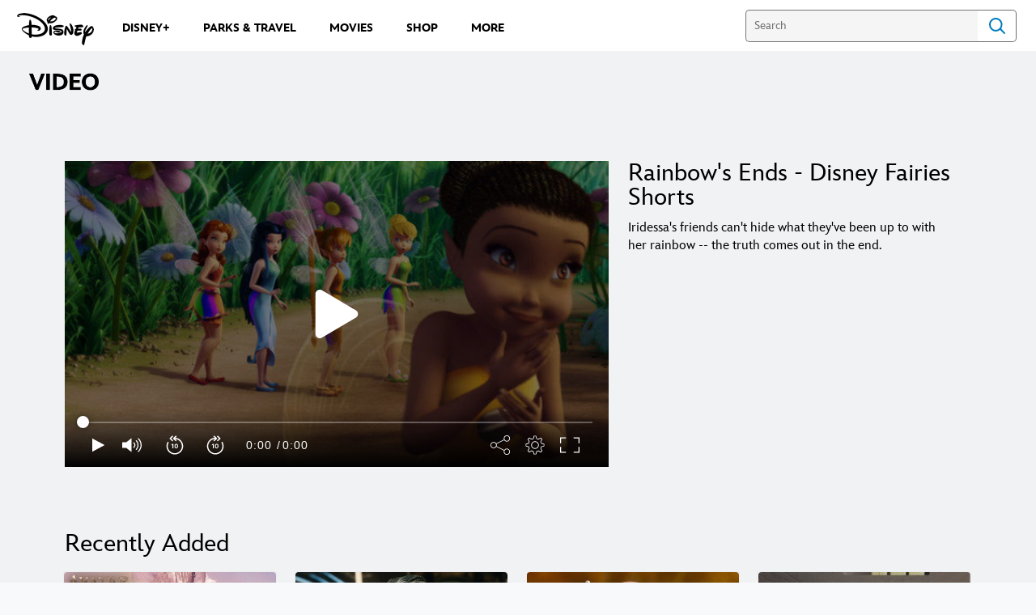

--- FILE ---
content_type: text/css
request_url: https://static-mh.content.disney.io/matterhorn/assets/modules/slider-d5abb621a29a.css
body_size: 3500
content:
.pagination-styles .prev,.pagination-styles .next{display:none}.pagination-styles .prev.ios-arrow-display,.pagination-styles .next.ios-arrow-display{opacity:0.001;position:absolute;display:block;cursor:pointer;top:50%;background-repeat:no-repeat;background-position:center;background-size:28px 51px;-webkit-tap-highlight-color:transparent;transform:translateY(-50%)}.pagination-styles .prev.ios-arrow-display.disabled,.pagination-styles .next.ios-arrow-display.disabled{display:none}[dir="ltr"] .pagination-styles .next.ios-arrow-display,[dir="ltr"] .pagination-styles .next.android-arrow-display{left:calc(100% - 22px)}[dir="rtl"] .pagination-styles .next.ios-arrow-display,[dir="rtl"] .pagination-styles .next.android-arrow-display{right:calc(100% - 22px)}[dir="ltr"] .pagination-styles .prev.ios-arrow-display,[dir="ltr"] .pagination-styles .prev.android-arrow-display{right:calc(100% - 22px)}[dir="rtl"] .pagination-styles .prev.ios-arrow-display,[dir="rtl"] .pagination-styles .prev.android-arrow-display{left:calc(100% - 22px)}@media screen and (min-width: 480px){.pagination-styles{user-select:none}.pagination-styles .next,.pagination-styles .prev{position:absolute;width:32px;height:62px;display:block;cursor:pointer;top:50%;background-repeat:no-repeat;background-position:center;background-size:28px 51px;opacity:0.4;-webkit-tap-highlight-color:transparent;transform:translateY(-50%)}[dir="rtl"] .pagination-styles .next,[dir="rtl"] .pagination-styles .prev{transform:scaleX(-1)}.pagination-styles .next:active,.pagination-styles .prev:active{opacity:1}.pagination-styles .next.ios-arrow-display,.pagination-styles .prev.ios-arrow-display{opacity:1}.pagination-styles .next.disabled,.pagination-styles .prev.disabled{cursor:default;opacity:0;border:none;visibility:hidden}.pagination-styles .next,.pagination-styles .next.ios-arrow-display{background-image:url(https://static-mh.content.disney.io/matterhorn/assets/utility/arrows/slider_arrow-next-black-88235779efa7.png)}[dir="ltr"] .pagination-styles .next,[dir="ltr"] .pagination-styles .next.ios-arrow-display{left:100%}[dir="rtl"] .pagination-styles .next,[dir="rtl"] .pagination-styles .next.ios-arrow-display{right:100%}}@media only screen and (min-width: 480px) and (-webkit-min-device-pixel-ratio: 1.5), only screen and (min-width: 480px) and (min--moz-device-pixel-ratio: 1.5), only screen and (min-width: 480px) and (-o-min-device-pixel-ratio: 1.5 / 1), only screen and (min-width: 480px) and (min-resolution: 144dpi), only screen and (min-width: 480px) and (min-resolution: 1.5dppx){.pagination-styles .next,.pagination-styles .next.ios-arrow-display{background-image:url(https://static-mh.content.disney.io/matterhorn/assets/utility/arrows/slider_arrow-next-black@2x-0c937dd10d5c.png)}}@media screen and (min-width: 480px){.pagination-styles .prev,.pagination-styles .prev.ios-arrow-display{background-image:url(https://static-mh.content.disney.io/matterhorn/assets/utility/arrows/slider_arrow-prev-black-42386ccdf303.png)}[dir="ltr"] .pagination-styles .prev,[dir="ltr"] .pagination-styles .prev.ios-arrow-display{right:100%}[dir="rtl"] .pagination-styles .prev,[dir="rtl"] .pagination-styles .prev.ios-arrow-display{left:100%}}@media only screen and (min-width: 480px) and (-webkit-min-device-pixel-ratio: 1.5), only screen and (min-width: 480px) and (min--moz-device-pixel-ratio: 1.5), only screen and (min-width: 480px) and (-o-min-device-pixel-ratio: 1.5 / 1), only screen and (min-width: 480px) and (min-resolution: 144dpi), only screen and (min-width: 480px) and (min-resolution: 1.5dppx){.pagination-styles .prev,.pagination-styles .prev.ios-arrow-display{background-image:url(https://static-mh.content.disney.io/matterhorn/assets/utility/arrows/slider_arrow-prev-black@2x-5f17dd707044.png)}}@media screen and (min-width: 480px){.pagination-styles.dark .next{background-image:url(https://static-mh.content.disney.io/matterhorn/assets/utility/arrows/slider_arrow-next-white-48ecf9e37355.png)}}@media only screen and (min-width: 480px) and (-webkit-min-device-pixel-ratio: 1.5), only screen and (min-width: 480px) and (min--moz-device-pixel-ratio: 1.5), only screen and (min-width: 480px) and (-o-min-device-pixel-ratio: 1.5 / 1), only screen and (min-width: 480px) and (min-resolution: 144dpi), only screen and (min-width: 480px) and (min-resolution: 1.5dppx){.pagination-styles.dark .next{background-image:url(https://static-mh.content.disney.io/matterhorn/assets/utility/arrows/slider_arrow-next-white@2x-76f9e14ed26c.png)}}@media screen and (min-width: 480px){.pagination-styles.dark .prev{background-image:url(https://static-mh.content.disney.io/matterhorn/assets/utility/arrows/slider_arrow-prev-white-d312d9320788.png)}}@media only screen and (min-width: 480px) and (-webkit-min-device-pixel-ratio: 1.5), only screen and (min-width: 480px) and (min--moz-device-pixel-ratio: 1.5), only screen and (min-width: 480px) and (-o-min-device-pixel-ratio: 1.5 / 1), only screen and (min-width: 480px) and (min-resolution: 144dpi), only screen and (min-width: 480px) and (min-resolution: 1.5dppx){.pagination-styles.dark .prev{background-image:url(https://static-mh.content.disney.io/matterhorn/assets/utility/arrows/slider_arrow-prev-white@2x-50d41aacb59f.png)}}@media screen and (min-width: 480px){.pagination-styles .next.disabled,.pagination-styles .prev.disabled{opacity:0}html.no-touch .pagination-styles .next,html.no-touch .pagination-styles .prev{transition:opacity 333ms}html.no-touch .pagination-styles .next:hover,html.no-touch .pagination-styles .next:active,html.no-touch .pagination-styles .prev:hover,html.no-touch .pagination-styles .prev:active{opacity:0.7}}@media screen and (min-width: 680px){.pagination-styles .next,.pagination-styles .prev{width:48px;background-size:34px 62px}}@media screen and (min-width: 960px){.pagination-styles .next,.pagination-styles .prev{width:60px}}.slider-view{overflow:visible}.slider-view .bound{padding-bottom:24px;overflow:hidden}@media screen and (min-width: 480px){.slider-view .bound{padding-bottom:32px}}@media screen and (min-width: 680px){.slider-view .bound{padding-bottom:44px}}@media screen and (min-width: 960px){.slider-view .bound{padding-bottom:48px}}.slider-view .logo-overlay{position:relative;top:10px;z-index:1}[dir="ltr"] .slider-view .logo-overlay{left:10px}[dir="rtl"] .slider-view .logo-overlay{right:10px}.slider-view .logo-overlay .logo-bg{position:absolute;top:0;height:33px;width:51px;border-radius:2px;background:#000;opacity:0.3}[dir="ltr"] .slider-view .logo-overlay .logo-bg{left:0}[dir="rtl"] .slider-view .logo-overlay .logo-bg{right:0}.slider-view .logo-overlay .logo-img{position:absolute;top:5px;width:39px}[dir="ltr"] .slider-view .logo-overlay .logo-img{left:5px}[dir="rtl"] .slider-view .logo-overlay .logo-img{right:5px}.slider-view .logo-overlay .logo-img img{height:100%;width:100%}.slider-view .viewpages{width:100%}.slider-view img.logo{display:none}.slider-view .slides{position:relative;box-sizing:border-box}.slider-view .slides .cols-1>.col:nth-last-child(-n+1){margin-bottom:0}.slider-view .slides .cols-2>.col:nth-last-child(-n+2){margin-bottom:0}.slider-view .slides .cols-3>.col:nth-last-child(-n+3){margin-bottom:0}.slider-view .slides .cols-4>.col:nth-last-child(-n+4){margin-bottom:0}.slider-view .slides .cols-5>.col:nth-last-child(-n+5){margin-bottom:0}.slider-view .slides .cols-6>.col:nth-last-child(-n+6){margin-bottom:0}.slider-view .slides .cols-7>.col:nth-last-child(-n+7){margin-bottom:0}.slider-view .slides .cols-8>.col:nth-last-child(-n+8){margin-bottom:0}.slider-view .slides .cols-9>.col:nth-last-child(-n+9){margin-bottom:0}.slider-view .slides .cols-10>.col:nth-last-child(-n+10){margin-bottom:0}.slider-view .slides .peek{content:"";z-index:2;position:absolute;top:0;bottom:0;width:5px !important;height:100%;opacity:0;background-image:radial-gradient(100% 50%, rgba(0,0,0,0.5) 0%, transparent 75%);border-right:1px solid rgba(255,255,255,0.2);transition:opacity 300ms}[dir="ltr"] .slider-view .slides .peek{right:-1px}[dir="rtl"] .slider-view .slides .peek{left:-1px}[dir="rtl"] .slider-view .slides .peek{transform:scaleX(-1)}.slider-view .slides .slider-list{margin:-20px 0 -20px -10px}.slider-view .slides .slider-list{margin-top:-20px;margin-bottom:-20px}[dir="ltr"] .slider-view .slides .slider-list{margin-right:0}[dir="rtl"] .slider-view .slides .slider-list{margin-left:0}[dir="ltr"] .slider-view .slides .slider-list{margin-left:-10px}[dir="rtl"] .slider-view .slides .slider-list{margin-right:-10px}.slider-view .slides .slider-list{margin-top:16px}.slider-view .slides .slider-page{padding-top:20px;padding-bottom:20px;margin:-1px;box-sizing:border-box;-ms-overflow-x:hidden}[dir="ltr"] .slider-view .slides .slider-page{padding-right:8px}[dir="rtl"] .slider-view .slides .slider-page{padding-left:8px}[dir="ltr"] .slider-view .slides .slider-page{padding-left:8px}[dir="rtl"] .slider-view .slides .slider-page{padding-right:8px}.slider-view .no-peek .slides .peek{opacity:0}[dir="ltr"] .slider-view .no-peek .slides .slider-list{margin-right:-10px}[dir="rtl"] .slider-view .no-peek .slides .slider-list{margin-left:-10px}.slider-view .no-peek .slides .slider-page{width:100% !important}[dir="ltr"] .slider-view .no-peek .slides .slider-page{padding-right:10px}[dir="rtl"] .slider-view .no-peek .slides .slider-page{padding-left:10px}.slider-view .rows-1 .col{margin-bottom:0}.slider-view.grid .rows-2.cols-1>li.col:nth-of-type(n+2){margin-bottom:0}.slider-view.grid .rows-2.cols-2>li.col:nth-of-type(n+3){margin-bottom:0}.slider-view.grid .rows-2.cols-3>li.col:nth-of-type(n+4){margin-bottom:0}.slider-view.grid .rows-2.cols-4>li.col:nth-of-type(n+5){margin-bottom:0}.slider-view.grid .rows-2.cols-5>li.col:nth-of-type(n+6){margin-bottom:0}.slider-view.grid .rows-3.cols-1>li.col:nth-of-type(n+3){margin-bottom:0}.slider-view.grid .rows-3.cols-2>li.col:nth-of-type(n+5){margin-bottom:0}.slider-view.grid .rows-3.cols-3>li.col:nth-of-type(n+7){margin-bottom:0}.slider-view.grid .rows-3.cols-4>li.col:nth-of-type(n+9){margin-bottom:0}.slider-view.grid .rows-3.cols-5>li.col:nth-of-type(n+11){margin-bottom:0}.slider-view.grid .rows-4.cols-1>li.col:nth-of-type(n+4){margin-bottom:0}.slider-view.grid .rows-4.cols-2>li.col:nth-of-type(n+7){margin-bottom:0}.slider-view.grid .rows-4.cols-3>li.col:nth-of-type(n+10){margin-bottom:0}.slider-view.grid .rows-4.cols-4>li.col:nth-of-type(n+13){margin-bottom:0}.slider-view.grid .rows-4.cols-5>li.col:nth-of-type(n+16){margin-bottom:0}.slider-view .col img.badge{width:auto}.slider-view .col-container{font-size:0;display:flex;height:100%}.slider-view .col-container.rows-2{flex-direction:row;flex-wrap:wrap}.slider-view .col-container.rows-3{flex-direction:row;flex-wrap:wrap}.slider-view .col-container.rows-4{flex-direction:row;flex-wrap:wrap}.slider-view .col-container.rows-5{flex-direction:row;flex-wrap:wrap}.slider-view .col-container.rows-6{flex-direction:row;flex-wrap:wrap}.slider-view .col-container.rows-7{flex-direction:row;flex-wrap:wrap}.slider-view .col-container.rows-8{flex-direction:row;flex-wrap:wrap}.slider-view .col-container.rows-9{flex-direction:row;flex-wrap:wrap}.slider-view .col-container.rows-10{flex-direction:row;flex-wrap:wrap}.slider-view>span{font-size:1em;font-weight:400;line-height:1.5em}[dir="ltr"] .slider-view>span{padding-left:16px}[dir="rtl"] .slider-view>span{padding-right:16px}.slider-view>span a:hover{color:#45b7ff}.slider-view .see-all-below{display:none}@media screen and (min-width: 480px){.slider-view h4{display:block}.slider-view.tight-left-padding .bound{padding-left:26px}.slider-view.tight-right-padding .bound{padding-right:26px}.slider-view .cols-5 .personality-box .title{padding:6px 8px}.slider-view .slides .peek{display:block}.slider-view .slides.peeking .peek{opacity:1}[dir="ltr"] .slider-view .slides .slider-page{padding-right:8px}[dir="rtl"] .slider-view .slides .slider-page{padding-left:8px}[dir="ltr"] .slider-view .slides .slider-page{padding-left:8px}[dir="rtl"] .slider-view .slides .slider-page{padding-right:8px}.slider-view .no-peek .slides .peek{display:none}.slider-view .header p{width:auto;line-height:1.4em}[dir="ltr"] .slider-view .header h2 .all a{padding-left:8px}[dir="rtl"] .slider-view .header h2 .all a{padding-right:8px}.slider-view>span{font-size:1.25em}.slider-view .movie .peek{width:7px !important}.slider-view .gallery a{width:100%}}@media screen and (min-width: 680px){.slider-view.tight-left-padding .bound{padding-left:45px}.slider-view.tight-right-padding .bound{padding-right:45px}.slider-view .slide_bg{display:none}[dir="ltr"] .slider-view .slides .slider-page{padding-right:10px}[dir="rtl"] .slider-view .slides .slider-page{padding-left:10px}[dir="ltr"] .slider-view .slides .slider-page{padding-left:10px}[dir="rtl"] .slider-view .slides .slider-page{padding-right:10px}}@media screen and (min-width: 960px){[dir="ltr"] .slider-view .slides .slider-page{padding-right:10px}[dir="rtl"] .slider-view .slides .slider-page{padding-left:10px}[dir="ltr"] .slider-view .slides .slider-page{padding-left:10px}[dir="rtl"] .slider-view .slides .slider-page{padding-right:10px}}@media screen and (max-width: 479px){.slider-view .bound:not(.no-peek){overflow:hidden}[dir="ltr"] .slider-view .bound:not(.no-peek){padding-right:0}[dir="rtl"] .slider-view .bound:not(.no-peek){padding-left:0}[dir="ltr"] .slider-view .bound:not(.no-peek) .module_header{padding-right:16px}[dir="rtl"] .slider-view .bound:not(.no-peek) .module_header{padding-left:16px}}.module.characters .entity-link:focus{outline:2px dotted;outline:5px auto -webkit-focus-ring-color;outline-offset:0}.module.characters .outer-link,.module.characters .title-link{display:block}.module.featured_promo_slider .promo .col h3{display:none}.module.featured_promo_slider .item.empty_placeholder{display:none}.module.junior_nav_slider .slides .peek{top:16%;height:68%}.module.junior_nav_slider a{display:block}.module.junior_nav_slider a:focus{outline:2px dotted;outline:5px auto -webkit-focus-ring-color;outline-offset:-2px}.module.junior_nav_slider .cols-10>.col{width:8.8%}[dir="ltr"] .module.junior_nav_slider .cols-10>.col{margin-right:1.3%}[dir="rtl"] .module.junior_nav_slider .cols-10>.col{margin-left:1.3%}[dir="ltr"] .module.junior_nav_slider .cols-10>.col:last-child{margin-right:0}[dir="rtl"] .module.junior_nav_slider .cols-10>.col:last-child{margin-left:0}.module.featured_playlist_slider.dark .module_header .title .see-all-featured,.module.featured_playlist_slider.dark .see-all-below a{color:#fff}.module.featured_playlist_slider.light .module_header .title h2 span{color:#000}.module.featured_playlist_slider .module_header_container{margin-top:8px}.module.featured_playlist_slider .module_header_container .module_header{margin-bottom:20px}.module.featured_playlist_slider .module_header_container .module_header .title{text-align:center}.module.featured_playlist_slider .module_header_container .module_header .title h2{display:flex;flex-direction:column;height:100%}.module.featured_playlist_slider .module_header_container .module_header .title h2.module-title-logo{position:relative}.module.featured_playlist_slider .module_header_container .module_header .title h2 .title-logo>img{top:35px;left:30px;margin-top:4px}[dir="ltr"] .module.featured_playlist_slider .module_header_container .module_header .title h2 .title-logo>img{margin-left:4px}[dir="rtl"] .module.featured_playlist_slider .module_header_container .module_header .title h2 .title-logo>img{margin-right:4px}.module.featured_playlist_slider .module_header_container .module_header .title .see-all-featured{display:none}.module.featured_playlist_slider .aspect{position:relative;overflow:hidden;border-radius:3px;padding-bottom:150%}.module.featured_playlist_slider .aspect.ratio_16x9{padding-bottom:56.25%}.module.featured_playlist_slider .aspect.ratio_1x1{padding-bottom:100%}.module.featured_playlist_slider .aspect img{position:absolute;top:0;width:100%}[dir="ltr"] .module.featured_playlist_slider .aspect img{left:0}[dir="rtl"] .module.featured_playlist_slider .aspect img{right:0}.module.featured_playlist_slider .affiliate-logo{position:absolute;top:8px;background-color:rgba(0,0,0,0.3);background-position:center;border-radius:2px;z-index:1;padding:6px}[dir="ltr"] .module.featured_playlist_slider .affiliate-logo{left:8px}[dir="rtl"] .module.featured_playlist_slider .affiliate-logo{right:8px}.module.featured_playlist_slider .affiliate-logo .bg{display:block;width:39px;height:21px}.module.featured_playlist_slider .affiliate-logo.disneyplus .bg{background-image:url(https://static-mh.content.disney.io/matterhorn/assets/modules/featured_playlist_slider/disney_plus-124f8e19ea46.png);background-size:100%;background-repeat:no-repeat}@media only screen and (-webkit-min-device-pixel-ratio: 1.5), only screen and (min--moz-device-pixel-ratio: 1.5), only screen and (-o-min-device-pixel-ratio: 1.5 / 1), only screen and (min-resolution: 144dpi), only screen and (min-resolution: 1.5dppx){.module.featured_playlist_slider .affiliate-logo.disneyplus .bg{background-image:url(https://static-mh.content.disney.io/matterhorn/assets/modules/featured_playlist_slider/disney_plus@2x-6ad222cff96a.png)}}.module.featured_playlist_slider .col a:focus .slider-item{box-shadow:none}.module.featured_playlist_slider .slides.peeking .peek{opacity:0}.module.featured_playlist_slider .slides .dots{display:none}.module.featured_playlist_slider h3.title{margin-top:10px;font-size:0.9em;line-height:1.125rem}.module.featured_playlist_slider .see-all-below{display:block;font-size:0.875rem;line-height:1.188rem;margin-top:25px}[dir="ltr"] .module.featured_playlist_slider .see-all-below{padding-right:16px}[dir="rtl"] .module.featured_playlist_slider .see-all-below{padding-left:16px}.module.featured_playlist_slider .see-all-below .see-all-container,.module.featured_playlist_slider .see-all-below .see-all-container a{text-align:center}.module.details_slider.dark .slider-details-container .details-text .learn-more{color:#fff}.module.details_slider.text-light h2,.module.details_slider.text-light p{color:#fff}.module.details_slider .module_header{margin-bottom:10px}.module.details_slider .module_header .title h2{font-weight:400;font-size:1.875rem}.module.details_slider .cols-6>.col{width:calc(((100% - 60px) / 6) - 0.01px)}[dir="ltr"] .module.details_slider .cols-6>.col{margin-right:12px}[dir="rtl"] .module.details_slider .cols-6>.col{margin-left:12px}[dir="ltr"] .module.details_slider .cols-6>.col:last-child{margin-right:0}[dir="rtl"] .module.details_slider .cols-6>.col:last-child{margin-left:0}.module.details_slider .cols-5>.col{width:calc(((100% - 48px) / 5) - 0.01px)}[dir="ltr"] .module.details_slider .cols-5>.col{margin-right:12px}[dir="rtl"] .module.details_slider .cols-5>.col{margin-left:12px}[dir="ltr"] .module.details_slider .cols-5>.col:last-child{margin-right:0}[dir="rtl"] .module.details_slider .cols-5>.col:last-child{margin-left:0}.module.details_slider .cols-4>.col{width:calc(((100% - 36px) / 4) - 0.01px)}[dir="ltr"] .module.details_slider .cols-4>.col{margin-right:12px}[dir="rtl"] .module.details_slider .cols-4>.col{margin-left:12px}[dir="ltr"] .module.details_slider .cols-4>.col:last-child{margin-right:0}[dir="rtl"] .module.details_slider .cols-4>.col:last-child{margin-left:0}.module.details_slider .cols-2>.col{width:calc(((100% - 4px) / 2) - 0.01px)}[dir="ltr"] .module.details_slider .cols-2>.col{margin-right:4px}[dir="rtl"] .module.details_slider .cols-2>.col{margin-left:4px}[dir="ltr"] .module.details_slider .cols-2>.col:last-child{margin-right:0}[dir="rtl"] .module.details_slider .cols-2>.col:last-child{margin-left:0}.module.details_slider>.col:last-child{margin-right:0}.module.details_slider .entity-container.show-details{max-width:222px}.module.details_slider .entity-container.show-details .entity-link:focus{outline:none}.module.details_slider .entity-container.show-details .entity-link:focus.show-outline{outline:5px auto -webkit-focus-ring-color;outline-offset:3px}.module.details_slider .entity-container.show-details .entity-box{border-radius:50%}.module.details_slider .entity-container.show-details .entity-box .aspect{border-radius:50%;padding-bottom:100%}.module.details_slider .entity-container.show-details .entity-box .aspect img{width:100%;left:0;border-radius:50%}.module.details_slider .entity-container.show-details .entity-box.thumb-border{padding:3px;border:3px solid transparent;border-radius:50%}.module.details_slider .entity-container.show-details .entity-box.thumb-border.selected{border:3px solid #1786eb}.module.details_slider .entity-container.show-details .entity-box.thumb-border.selected:hover{transform:none}.module.details_slider .entity-container.show-details .entity-box.thumb-border.selected:hover .aspect{box-shadow:none}.module.details_slider .entity-container.show-details .entity-details{margin-top:6px}.module.details_slider .entity-container.show-details .entity-details .title{font-weight:500;font-size:1.125rem}.module.details_slider .entity-container.show-details .entity-details .actor-title{font-size:1.25em;line-height:1.25em;font-weight:500}.module.details_slider .entity-container.show-details .entity-details .actor-name{font-size:1rem}.module.details_slider .slider-details-container{display:block;padding-top:32px;margin:0 auto;width:fit-content}.module.details_slider .slider-details-container .details-text{max-width:566px;width:55%;display:inline-block;vertical-align:middle}.module.details_slider .slider-details-container .details-text .title{font-size:1.25em;line-height:1.25em;font-weight:500;overflow:hidden;position:relative;text-shadow:none}.module.details_slider .slider-details-container .details-text .alt-display-name{font-size:1em;line-height:1em;font-weight:400;padding-top:4px}.module.details_slider .slider-details-container .details-text .alt-display-name.no-name{display:none}.module.details_slider .slider-details-container .details-text .description{font-size:1rem;padding-top:12px;line-height:1.375rem;font-weight:500}.module.details_slider .slider-details-container .details-text .description.light{color:rgba(29,30,31,0.8)}.module.details_slider .slider-details-container .details-text .learn-more{padding-top:16px;font-weight:900;font-size:1rem;line-height:1rem;display:block;text-transform:uppercase}.module.details_slider .slider-details-container .details-text .learn-more.no-link{display:none}.module.details_slider .slider-details-container .aspect{display:inline-block;position:relative;border-radius:50%;vertical-align:middle;max-width:330px;max-height:330px;overflow:hidden;margin-top:0px;margin-bottom:0}[dir="ltr"] .module.details_slider .slider-details-container .aspect{margin-right:24px}[dir="rtl"] .module.details_slider .slider-details-container .aspect{margin-left:24px}[dir="ltr"] .module.details_slider .slider-details-container .aspect{margin-left:0}[dir="rtl"] .module.details_slider .slider-details-container .aspect{margin-right:0}.module.details_slider .slider-details-container .aspect img.thumb{position:relative;width:100%;display:inline-block;left:0}@media screen and (min-width: 480px){.module.featured_playlist_slider .module_header_container .module_header{margin-bottom:16px}.module.featured_playlist_slider .module_header_container .module_header .title h2{display:inline-flex;flex-direction:inherit}.module.featured_playlist_slider .module_header_container .module_header .title h2.module-title-logo{position:inherit;margin-bottom:4px}.module.featured_playlist_slider .module_header_container .module_header .title h2 .title-logo>img{position:inherit;margin:0 0 30px 0}.module.featured_playlist_slider .module_header_container .module_header .title .see-all-featured{display:block;position:absolute;bottom:0;font-size:0.875rem;letter-spacing:-0.28px;line-height:1.188rem}[dir="ltr"] .module.featured_playlist_slider .module_header_container .module_header .title .see-all-featured{right:0}[dir="rtl"] .module.featured_playlist_slider .module_header_container .module_header .title .see-all-featured{left:0}.module.featured_playlist_slider .see-all-below{display:none}}@media screen and (min-width: 680px){.module.featured_promo_slider .item{width:21.25%}.module.featured_promo_slider .featured{width:50.9%}.module.featured_promo_slider .featured .aspect{padding-bottom:41.6666666667%}.module.featured_playlist_slider .module_header_container{margin-top:4px}}@media screen and (min-width: 768px) and (max-width: 1024px){.module.details_slider .slider-details-container .details-text{width:48%}.module.details_slider .slider-details-container .aspect{max-width:266px;max-height:266px}}@media screen and (min-width: 415px) and (max-width: 768px){.module.details_slider .bound{padding-right:0}.module.details_slider .bound .module_header{margin-bottom:0}.module.details_slider .bound .module_header .title h2{font-size:1.5rem}.module.details_slider .bound .entity-container.show-details .entity-details .title{font-size:1rem}.module.details_slider .bound .slides .next,.module.details_slider .bound .slides .prev,.module.details_slider .bound .slides .peek{display:none}.module.details_slider .bound .slider-details-container .details-text{width:48%}.module.details_slider .bound .slider-details-container .details-text .title{font-size:1.25rem}}@media screen and (max-width: 767px){.module.details_slider .bound .module_header{margin-bottom:0}.module.details_slider .bound .module_header .title h2{font-size:1.5rem}.module.details_slider .bound .entity-container.show-details .entity-details .title{font-size:1rem}.module.details_slider .bound .slider-details-container{padding-right:0}.module.details_slider .bound .slider-details-container .alt-display-name{display:none}.module.details_slider .bound .slider-details-container .aspect{display:none}.module.details_slider .bound .slider-details-container .details-text{width:calc(100% - 22px);margin:0 auto}.module.details_slider .bound .slider-details-container .details-text .title{text-align:center}}@media screen and (max-width: 414px){.module.details_slider .col{margin-right:4px}.module.details_slider .slides .slider-page{padding-right:0;width:82% !important}.module.details_slider .slides .slider-page .entity-container.corners-round.show-details .entity-details .title{font-size:1rem}.module.details_slider .slider-details-container{padding-top:12px}.module.details_slider .slider-details-container .alt-display-name{display:none}.module.details_slider .slider-details-container .aspect{display:none}.module.details_slider .slider-details-container .details-text{width:calc(100% - 22px)}}


--- FILE ---
content_type: application/x-javascript;charset=utf-8
request_url: https://sw88.go.com/id?d_visid_ver=5.5.0&d_fieldgroup=A&mcorgid=CC0A3704532E6FD70A490D44%40AdobeOrg&mid=15117045158004621085622043265896176447&d_coppa=true&ts=1768994071165
body_size: -46
content:
{"mid":"15117045158004621085622043265896176447"}